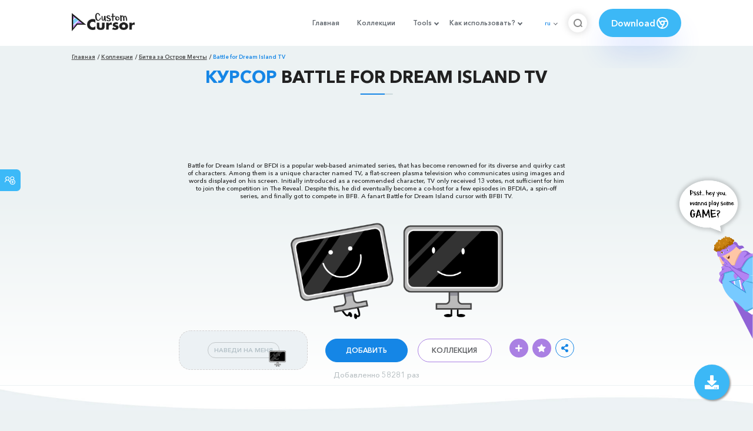

--- FILE ---
content_type: text/html; charset=utf-8
request_url: https://www.google.com/recaptcha/api2/aframe
body_size: 267
content:
<!DOCTYPE HTML><html><head><meta http-equiv="content-type" content="text/html; charset=UTF-8"></head><body><script nonce="7hb8gap1jVmSfADd0XLxQA">/** Anti-fraud and anti-abuse applications only. See google.com/recaptcha */ try{var clients={'sodar':'https://pagead2.googlesyndication.com/pagead/sodar?'};window.addEventListener("message",function(a){try{if(a.source===window.parent){var b=JSON.parse(a.data);var c=clients[b['id']];if(c){var d=document.createElement('img');d.src=c+b['params']+'&rc='+(localStorage.getItem("rc::a")?sessionStorage.getItem("rc::b"):"");window.document.body.appendChild(d);sessionStorage.setItem("rc::e",parseInt(sessionStorage.getItem("rc::e")||0)+1);localStorage.setItem("rc::h",'1768662906980');}}}catch(b){}});window.parent.postMessage("_grecaptcha_ready", "*");}catch(b){}</script></body></html>